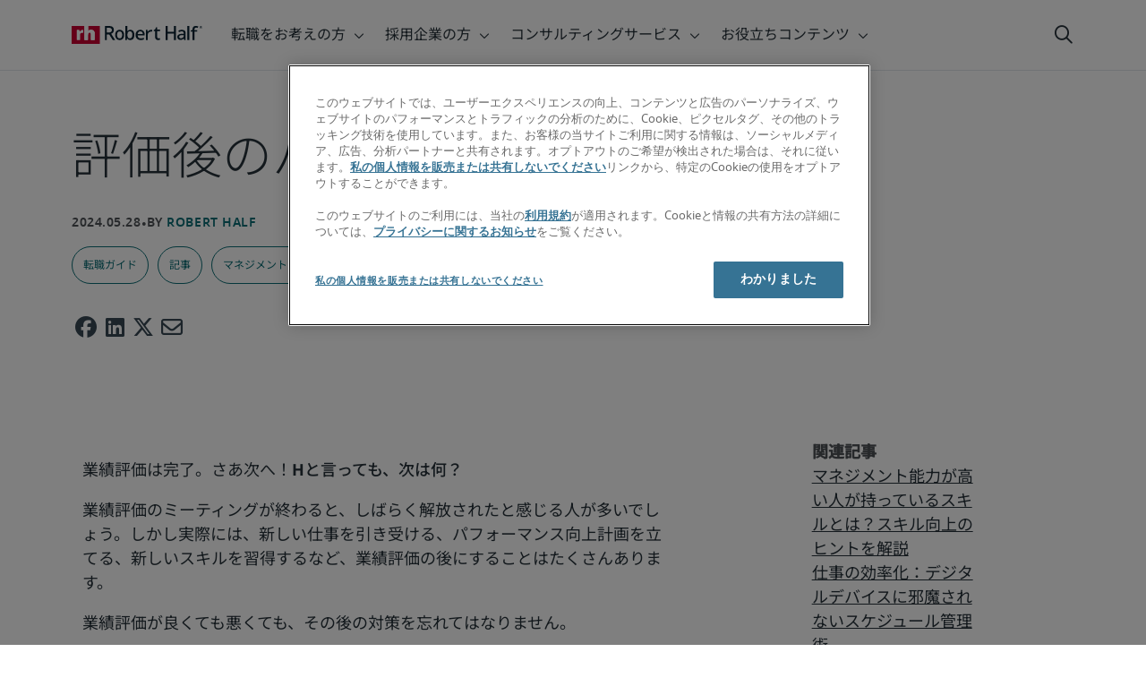

--- FILE ---
content_type: text/html;charset=utf-8
request_url: https://www.roberthalf.com/jp/ja/insights/landing-job/how-create-performance-improvement-plan-after-your-review
body_size: 18059
content:
<!DOCTYPE HTML>
<html lang="ja-JP">
    <head>
    <meta charset="UTF-8"/>
    <script defer="defer" type="text/javascript" src="/.rum/@adobe/helix-rum-js@%5E2/dist/rum-standalone.js"></script>
<link rel="icon" type="image/x-icon" href="/content/dam/roberthalf/favicon.png"/>
    <!-- Preconnect links -->
	<link rel="preconnect" href="https://www.google.com"/>
	<link rel="preconnect" href="https://cdn.cookielaw.org"/>
	<link rel="dns-prefetch" href="https://prdmir-online.roberthalf.com"/>
	<link rel="preconnect" href="https://www.googletagmanager.com"/>
    <link rel="preconnect" href="https://js.clrt.ai"/>
	
  		<link rel="preconnect" href="https://resources.roberthalfonline.com"/>
  	
    <meta name="keywords" content="記事,​マネジメント​​・​​リーダーシップ,転職ガイド"/>
    <meta name="template" content="rh-blog-template"/>
    <meta name="viewport" content="width=device-width, initial-scale=1"/>
    
    
        <meta name="robots" content="index, follow"/>
        
    
    
    

  
      <link rel="canonical" href="https://www.roberthalf.com/jp/ja/insights/landing-job/how-create-performance-improvement-plan-after-your-review"/>
  
  


    



<!-- Language And Country
ja-jp
Country
jp-->

<!-- OptanonConsentNoticeStart -->

  <link rel="dns-prefetch" href="https://cdn.cookielaw.org"/>
  <script id="onetrust-cdn" src="https://cdn.cookielaw.org/scripttemplates/otSDKStub.js" data-language="ja-jp" type="text/javascript" charset="UTF-8" data-domain-script="018dead3-0d33-7cd1-a08a-814050c6e108" async fetchpriority="high"></script>
  <script type="text/javascript">
    function OptanonWrapper() {
      checkConsentValues();
    }
  </script>

<!-- OptanonConsentNoticeEnd -->

<!-- Check Cookie Value Start-->
<script type="text/javascript">
  var isPerformanceCookiesChecked = false;

  function checkConsentValues() {
    var consentRatio = getOptanonConsentRatio();
    var rhclBaseEl = document.querySelector("rhcl-base");
    var isPerformanceCookieEnabled = 'false' === "true";
    var consentAccepted = consentRatio != null && consentRatio.includes("2:1");

    if (consentAccepted) {
      isPerformanceCookiesChecked = true;
      var oneTrustEvent = new CustomEvent("rh-onetrust-accepted", { "detail": "vanilla js version of one trust event" });
      var oneTrustJSEvent = new CustomEvent("rh-onetrust-accepted-js", { "detail": "vanilla js version of one trust event" });
      document.dispatchEvent(oneTrustJSEvent);
      document.dispatchEvent(oneTrustEvent);
      if (isPerformanceCookieEnabled) {
        if (rhclBaseEl.hasAttribute("performance-cookie-disabled")) {
          rhclBaseEl.removeAttribute("performance-cookie-disabled");
        }
      }
    } else if (isPerformanceCookieEnabled) {
      rhclBaseEl.setAttribute("performance-cookie-disabled", true);
    }
  }

  window.setTimeout(checkConsentValues, 2000);

  function getCookie(cname) {
    var name = cname + '=';
    var decodedCookie = decodeURIComponent(document.cookie);
    var ca = decodedCookie.split(';');
    for (var i = 0; i < ca.length; i++) {
      var c = ca[i];
      while (c.charAt(0) == ' ') {
        c = c.substring(1);
      }
      if (c.indexOf(name) == 0) {
        return c.substring(name.length, c.length);
      }
    }
    return false;
  }

  function getOptanonConsentRatio() {
    const queryParams = new URLSearchParams(getCookie("OptanonConsent"));
    return queryParams.get('groups');
  }
</script>
<!-- Check Cookie Value End-->

<!-- TealiumStart -->

  <script type="text/javascript">
    var utag_data = {"pageType":"Blog Page","pageSection":"section","pageName":"日本語","countryCode":"jp","currencyCode":"USD"};
    // This script is provided, don't change without consulting the analytics team
    (function (a, b, c, d) {
      a = 'https://tags.roberthalf.com/japan2/prod/utag.js';
      b = document; c = 'script'; d = b.createElement(c); d.src = a; d.type = 'text/java' + c; d.async = true;
      a = b.getElementsByTagName(c)[0]; a.parentNode.insertBefore(d, a);
    })();
  </script>


  <script async defer src="/etc.clientlibs/roberthalf/clientlibs/clientlib-tealium.lc-4045ddcc1948e9043decb7264c4cb7f5-lc.min.js"></script>



<!-- TealiumEnd -->
<!-- InvocaStart -->

<!-- InvocaEnd -->

    


  <script>
    var salaryGuideGatingProperties = '{ enabled: false, redirectLocation: "null", key: "null" }';
    if (salaryGuideGatingProperties.redirectLocation && !salaryGuideGatingProperties.redirectLocation.endsWith(".html")) {
      salaryGuideGatingProperties.redirectLocation += ".html";
    }
    window.salaryGuideGatingProperties = salaryGuideGatingProperties;
    window.passesSalaryGuideGating = function() {
      if (
        salaryGuideGatingProperties.enabled != undefined &&
        salaryGuideGatingProperties.enabled.toString().toLowerCase() === "true" &&
        window.localStorage.getItem("salaryGuideGatingKey") != salaryGuideGatingProperties.key &&
        window.location.pathname != salaryGuideGatingProperties.redirectLocation
      ) {
        return false;
      }
      return true;
    }

  </script>


    <link media="print" rel="stylesheet" href="/etc.clientlibs/roberthalf/clientlibs/clientlib-base.lc-aadab028fda76fa101c57a36121a8a16-lc.min.css" type="text/css">


<script>
 let css = document.querySelector('link[media="print"]');
 if(css) {
  css.media = "all";
 }
</script>
<script>
  // window function to fetch UPO
  function getUPO() {
    try {
      const upoString = localStorage.getItem("unifiedProfileObject");
      if (!upoString) return {};

      const parsed = JSON.parse(decodeURIComponent(atob(upoString)));
      if (!parsed || typeof parsed !== 'object') return {};

      // Check if the country in UPO matches the current page's country
      const country = window?.pageObj?.__extrasettings__?.country;
      if (country && parsed.country && parsed.country.toLowerCase() !== country.toLowerCase()) {
        // If it doesn't match, clear the UPO
        Object.keys(parsed).forEach(key => parsed[key] = '');
      }

      return parsed;
    } catch (e) {
      console.warn("Error processing UPO:", e);
      return {};
    }
  }

  // window function to update UPO
  async function setUPO(unifiedProfileObject) {
    // when setting the upo, include the country if it is not already present
    try {
      if (!unifiedProfileObject.country) {
        unifiedProfileObject.country = window?.pageObj?.__extrasettings__?.country;
      }
    } catch (e) {
      console.warn("Error setting UPO country:", e);
    }
    const encodedString = btoa(encodeURIComponent(JSON.stringify(unifiedProfileObject)));
    localStorage.setItem("unifiedProfileObject", encodedString);
    await window.yieldToMain?.();
  }
</script>


  <script>
    window.addEventListener("rhcl-initialized", () => {
      window.setTimeout(handleClLoaded, 250);
    });

    // Backup in case events do not sync up
    window.setTimeout(handleClLoaded, 5000);

    function handleClLoaded() {
      document.querySelector('style[data-source="rh-slot-style"]')?.remove();
    }
  </script>
  




<link rel="preload stylesheet" as="style" href="https://resources.roberthalfonline.com/rhcl/v40.0.1/assets/libraries/fontawesome6/css/all.css"/>
<link rel="preload stylesheet" as="style" href="https://resources.roberthalfonline.com/rhcl/v40.0.1/css/rhcl.css"/>
<link rel="preload" href="https://resources.roberthalfonline.com/rhcl/v40.0.1/assets/Fonts/NotoSans/notosans-display-light-webfont.woff2" as="font" crossorigin/>
<link rel="preload" href="https://resources.roberthalfonline.com/rhcl/v40.0.1/assets/Fonts/NotoSans/notosans-display-webfont.woff2" as="font" crossorigin/>
<link rel="preload" href="https://resources.roberthalfonline.com/rhcl/v40.0.1/assets/Fonts/NotoSans/notosans-regular-webfont.woff2" as="font" crossorigin/>
<link rel="preload" href="https://resources.roberthalfonline.com/rhcl/v40.0.1/assets/Fonts/fontawesome6/fa-regular-400.woff2" as="font" crossorigin/>
<script type="module" src="https://resources.roberthalfonline.com/rhcl/v40.0.1/lib/rhcl.esm.js" async></script>
  <style data-source="rh-slot-style">
    [slot], rhcl-typography, rhcl-heading, rhcl-typeahead, .rhcl-typography,
     .rhcl-focused-search-block, .rhcl-block-paginated-feature, rhcl-modal,
      rhcl-block-stacking-cards, rhcl-block-focused-search, rhcl-search-bar,
      rhcl-button-group-wrapper, rhcl-block-paired-content, .cmp-rhcl-focused-block-wrapper
       .cmp-rhcl-stacking-cards-block-wrapper, .cmp-container { visibility: hidden; }

    [slot]{font-family: "Noto Sans Regular";}
    h1[slot],h2[slot],h3[slot],h4[slot],h5[slot],h6[slot],p[slot]{ font-family: "Noto Sans Display";}
  </style>
  
<script type="text/javascript">
    window.pageObj = {};
    izCountries = 'gb,de,fr,ch,cn,jp,cl,at,ae,be,nl,nz,hk,br,sg,au,lu'.split(",");
    naCountries = 'us,ca'.split(",");
    luxCountries = 'us,ca,de,be,gb,br,fr'.split(",");
    fomodCountries = 'nl'.split(",");
    euCountries = 'gb,de,fr,ch,at,ae,be,nl'.split(",");
    aemSettings = {
      "rh_account_creation": {
        accountCreateResendEmailEndpoint: 'https:\/\/prd\u002Ddr.gen.api.roberthalfonline.com\/salesforce\u002Dapi\/resend\u002Demail',
        accountRoutingMap: {
          "email": '',
          "resume": '',
          "candidate-email": '',
          "msjo": '',
          "login": '',
          "pendingAccount": '',
          // "expiredVerification": '',
          "candidateExpired": '',
          "clientExpired": '',
          "hasWebAccountClientOnly": '',
          "hasWebAccount": '',
        }
      },
        "rh_candidate_apply": {
            aiConsentEndpoint: 'https:\/\/prd\u002Ddr.rf.api.roberthalfonline.com\/candidate\u002Dapply\/update\u002Dai\u002Dconsent',
            accountCreateEndpoint:'https:\/\/prd\u002Ddr.rf.api.roberthalfonline.com\/candidate\u002Dapply\/create\u002Daccount',
            directAccountCreateEndpoint: 'https:\/\/prd\u002Ddr.rf.api.roberthalfonline.com\/candidate\u002Dapply\/create\u002Daccount',
            applyEndpoint:'https:\/\/prd\u002Ddr.rf.api.roberthalfonline.com\/candidate\u002Dapply\/job\u002Dapply',
            resendEmailEndpoint: 'https:\/\/prd\u002Ddr.gen.api.roberthalfonline.com\/salesforce\u002Dapi\/resend\u002Demail',
            submitResumeEndpoint:'https:\/\/prd\u002Ddr.rf.api.roberthalfonline.com\/candidate\u002Dapply\/submit\u002Dresume',
            resumeParseEndpoint:'https:\/\/prd\u002Ddr.rf.api.roberthalfonline.com\/parse\u002Dresume\/parse',
            xingUploadResumeEndpoint:'https:\/\/prd\u002Ddr.rf.api.roberthalfonline.com\/candidate\u002Dapply\/xing\u002Dresume',
            linkedInUploadResumeEndpoint:'https:\/\/prd\u002Ddr.rf.api.roberthalfonline.com\/candidate\u002Dapply\/job\u002Dapply\/linkedin\u002Dresume',
            geolocationEndpoint:'https:\/\/gen.api.roberthalfonline.com\/geocode\/getGeoByRegion?country_code=',
            googleGeoCodeEndpoint:'https:\/\/gen.api.roberthalfonline.com\/googlegeo\/getGeocode?address=',
            timezoneEndpoint:'https:\/\/prd\u002Ddr.gen.api.roberthalfonline.com\/timezone\/getTimezone',
            fetchSkills:'https:\/\/prd\u002Ddr.rf.api.roberthalfonline.com\/candidate\u002Dapply\/fetch\u002Dskills',
            patchSkills:'https:\/\/prd\u002Ddr.rf.api.roberthalfonline.com\/candidate\u002Dapply\/patch\u002Dskills',
            bearerAuthProfile: 'https:\/\/direct.roberthalf.com\/mobileapi\/services\/apexrest\/me\/profile?version=v5.0.0',
            jwtUnauthProfile:'https:\/\/direct.roberthalf.com\/mobileapi\/services\/apexrest\/me\/unauthprofile?version=v4.3.0',
            fetchResume:'https:\/\/prd\u002Ddr.rf.api.roberthalfonline.com\/candidate\u002Dapply\/job\u002Dapply\/fetch\u002Dresume',
            jobTypeValuesEndpoint:'https:\/\/gen.api.roberthalfonline.com\/iz\u002Dbranch\u002Dservice\/findJobTypeList',
            specializationValuesEndpoint:'https:\/\/gen.api.roberthalfonline.com\/iz\u002Dbranch\u002Dservice\/findSpecializationList',
            nearestOfficeValuesEndpoint:'https:\/\/gen.api.roberthalfonline.com\/iz\u002Dbranch\u002Dservice\/findOfficeList',
            xingPluginScript:'https:\/\/www.xing\u002Dshare.com\/plugins\/login_plugin.js',
            xingId:'82ac2657946cd0af3fa4',
            signInAppId:'0sp3w000001UJH5',
            signInDomain:'https:\/\/online.roberthalf.com',
            otpSendEndpoint:'https:\/\/direct.roberthalf.com\/mobileapi\/services\/apexrest\/me\/verify\/send',
            otpVerifyEndpoint:'https:\/\/direct.roberthalf.com\/mobileapi\/services\/apexrest\/me\/verify\/verifyCode',
        },
        "rh_client_payment" :{
            profileId:'EB9BBCE6\u002D70F7\u002D41BB\u002DB03B\u002DA8C27BB01D8E',
            accessKey: '75aac303597d3275b0b500ad25b06b6f',
            maintenanceMode: 'false',
            cybersourceEndpoint:'https:\/\/secureacceptance.cybersource.com\/embedded\/pay',
            invoiceEndpoint:'https:\/\/prd\u002Ddr.gen.api.roberthalfonline.com\/cpp',
        },
        "rh_job_search": {
            getAndSetSavedJobsEndpoint:'https:\/\/prd\u002Ddr.gen.api.roberthalfonline.com\/get\u002Dand\u002Dset\u002Djob\/query',
            jobAlertsEndpoint:'https:\/\/prd\u002Ddr.ma.api.roberthalfonline.com\/job\u002Dalerts\/subscribe',
            jobInterestEndpoint:'https:\/\/prd\u002Ddr.jps.api.roberthalfonline.com\/presented\u002Djob\/jobinterest',
            jobSearchEndpoint:'https:\/\/prd\u002Ddr.jps.api.roberthalfonline.com\/search',
            quickApplyEndpoint:'https:\/\/prd\u002Ddr.rf.api.roberthalfonline.com\/candidate\u002Dapply\/quick\u002Dapply',
            signInLink:'https:\/\/www.roberthalf.com\/login.rhlogin',
            jobSearchLocationTypeaheadEndpoint:'https:\/\/gen.api.roberthalfonline.com\/auto\u002Dcomplete\u002Daem\/search',
            feedbackDestinationEditAvailability:'avail',
            feedbackDestinationEditLocation:'loc',
            feedbackDestinationEditPayPreference:'pref',
            feedbackDestinationEditSkills:'skills',
            jobInterestFeedback:'https:\/\/prd\u002Ddr.rf.api.roberthalfonline.com\/candidate\u002Dapply\/feedback'
        },
        "rh_multistep_job_order" :{
            leadsProcessingEndpoint:'https:\/\/prd\u002Ddr.lp.api.roberthalfonline.com\/proxy\u002Dlead\u002Dprocessing\/send',
            jobFunctionTypeahead:'https:\/\/gen.api.roberthalfonline.com\/auto\u002Dcomplete\u002Daem\/job\u002Dfunction',
            skillSearch: 'https:\/\/prd\u002Ddr.gen.api.roberthalfonline.com\/sf\u002Dskills\/skillSearch',
            skillsRecommendation: 'https:\/\/prd\u002Ddr.gen.api.roberthalfonline.com\/sf\u002Dskills\/skillRecommendation',
            nearestOfficeValuesEndpoint: '',
            sfccRedirectUrl: 'https:\/\/online.roberthalf.com'
        },
        "rh_candidate_discovery": {
          candidateJobTitleTypeaheadEndpoint: 'https:\/\/gen.api.roberthalfonline.com\/auto\u002Dcomplete\u002Daem\/job\u002Dfunction',
          candidateLocationTypeaheadEndpoint: 'https:\/\/gen.api.roberthalfonline.com\/auto\u002Dcomplete\u002Daem\/search'
        },
        "rh_common": {
          accountCheckEndpoint:'https:\/\/prd\u002Ddr.gen.api.roberthalfonline.com\/check\u002Dstatus\/check?candidate_email=',
          geolocationEndpoint: 'https:\/\/qs01.int\u002Dqs\u002Dgen.api.roberthalfonline.com\/googlegeo\/getReverseGeocode',
          personDetailsEndpoint: '\/bin\/personDetails',
          isGeolocationTrackingEnabled: '',
          recaptchaEndpoint: 'https:\/\/prd\u002Ddr.gen.api.roberthalfonline.com\/recaptcha\/verify\u002Dtoken',
          page_section: 'Blog',
          page_user_type: 'Client and Candidate',
          page_type: 'Blog Page',
          isLuxCountry: 'false',
          isBearerTokenEnabled: 'true',
          page_line_of_business: '\u002D Select a LOB \u002D'
        },
        "rh_target": {
          country: 'jp',
          language: 'ja',
          adminPath: '/jp/ja/insights/landing-job/how-create-performance-improvement-plan-after-your-review',
          canonicalPath: '/jp/ja/insights/landing-job/how-create-performance-improvement-plan-after-your-review',
          title: '評価後のパフォーマンス向上方法',
          description: "今年度の業績評価が終わりました。さて、どうしましょう？ 今こそパフォーマンス向上計画を立てるときです。",
          robots: 'index,follow',
          excludeFromSiteSearch: '',
          excludeFromSitemap: '',
          excludeFromSiteimprove: '',
          pageSection: 'Blog',
          pageType: 'Blog Page',
          userFocus: 'Client and Candidate',
          industryName :'',
          authorName :'By Robert Half',
          featuredImagePath: '/content/dam/roberthalf/Robert_Half_Talent_Solutions_Logo.png',
          thumbnailImagePath :'',
          publishedDate :'2016-11-27T15:00:00+00:00',
          categories :'転職ガイド',
          pageTags :'記事,​マネジメント​​・​​リーダーシップ,転職ガイド',
          pageLineOfBusiness: '- Select a LOB -'
        }
    };

    // set personal domains array from file
    try {
      aemSettings.rh_common.personalDomains = JSON.parse('[\x22gmail.com\x22,\x22yahoo.com\x22,\x22hotmail.com\x22,\x22outlook.com\x22,\x22icloud.com\x22,\x22ymail.com\x22,\x22sbcglobal.net\x22,\x22bellsouth.net\x22,\x22jourrapide.com\x22,\x22comcast.net\x22,\x22cox.net\x22,\x22live.com\x22,\x22att.net\x22,\x22telesyncglobal.com\x22,\x22yelesync.co.us\x22,\x22globalcom.com\x22,\x22msn.com\x22,\x22aol.com\x22,\x22yahoo.co.jp\x22,\x22yahoo.com.br\x22,\x22hotmail.co.uk\x22,\x22yahoo.ae\x22,\x22yahoo.at\x22,\x22yahoo.be\x22,\x22yahoo.ca\x22,\x22yahoo.ch\x22,\x22yahoo.cn\x22,\x22yahoo.co\x22,\x22yahoo.co.id\x22,\x22yahoo.co.il\x22,\x22yahoo.co.in\x22,\x22yahoo.co.kr\x22,\x22yahoo.co.nz\x22,\x22yahoo.co.th\x22,\x22yahoo.co.uk\x22,\x22yahoo.co.za\x22,\x22yahoo.com.ar\x22,\x22yahoo.com.au\x22,\x22yahoo.com.cn\x22,\x22yahoo.com.co\x22,\x22yahoo.com.hk\x22,\x22yahoo.com.is\x22,\x22yahoo.com.mx\x22,\x22yahoo.com.my\x22,\x22yahoo.com.ph\x22,\x22yahoo.com.ru\x22,\x22yahoo.com.sg\x22,\x22yahoo.com.tr\x22,\x22yahoo.com.tw\x22,\x22yahoo.com.vn\x22,\x22yahoo.cz\x22,\x22yahoo.de\x22,\x22yahoo.dk\x22,\x22yahoo.es\x22,\x22yahoo.fi\x22,\x22yahoo.fr\x22,\x22yahoo.gr\x22,\x22yahoo.hu\x22,\x22yahoo.ie\x22,\x22yahoo.in\x22,\x22yahoo.it\x22,\x22yahoo.jp\x22,\x22yahoo.net\x22,\x22yahoo.nl\x22,\x22yahoo.no\x22,\x22yahoo.pl\x22,\x22yahoo.pt\x22,\x22yahoo.ro\x22,\x22yahoo.ru\x22,\x22yahoo.se\x22,\x22hotmail.be\x22,\x22hotmail.ca\x22,\x22hotmail.ch\x22,\x22hotmail.co\x22,\x22hotmail.co.il\x22,\x22hotmail.co.jp\x22,\x22hotmail.co.nz\x22,\x22hotmail.co.za\x22,\x22hotmail.com.ar\x22,\x22hotmail.com.au\x22,\x22hotmail.com.br\x22,\x22hotmail.com.mx\x22,\x22hotmail.com.tr\x22,\x22hotmail.de\x22,\x22hotmail.es\x22,\x22hotmail.fi\x22,\x22hotmail.fr\x22,\x22hotmail.it\x22,\x22hotmail.kg\x22,\x22hotmail.kz\x22,\x22hotmail.my\x22,\x22hotmail.nl\x22,\x22hotmail.ro\x22,\x22hotmail.roor\x22,\x22hotmail.ru\x22,\x22gmail.co.za\x22,\x22gmail.com.au\x22,\x22gmail.com.br\x22,\x22gmail.ru\x22]');
    } catch(err) {
      console.error("Error parsing personalDomains: ", err);
      aemSettings.rh_common.personalDomains = [];
    }

    try {
      window.aemSettings.rh_regex = JSON.parse("{\x22emailGlobal\x22:\x22(?!.*\\\\.\\\\.)[\\\\\u002D\\\\w.]+@[\\\\w\\\\\u002D.]+\\\\.[A\u002DZa\u002Dz]{2,6}(?:,[\\\\\u002D\\\\w.]+@[\\\\w\\\\\u002D.]+\\\\.[A\u002DZa\u002Dz]{2,4}){0,4}\x22,\x22nameGlobal\x22:\x22^[^\\\\\\\\!\\\\@\\\\$\\\\%\\\\#\\\\\x26\\\\*\\\\:\\\\;\\\\+\\\\=\\\\d]+$\x22,\x22fourDigitZipCode\x22:\x22^\\\\d{4}$\x22,\x22fiveDigitZipCode\x22:\x22^\\\\d{5}$\x22,\x22bePhoneNumber\x22:\x22^(?!(\\\\+32))([\\\\s\\\\.\\\\\u002D\\\\(\\\\)]?\\\\d[\\\\s\\\\.\\\\\u002D\\\\(\\\\)]?){9,10}$\x22,\x22caZipCode\x22:\x22^([ABCEGHJKLMNPRSTVXYabceghjklmnprstvxy]\\\\d[A\u002DZa\u002Dz]\\\\s?\\\\d[A\u002DZa\u002Dz]\\\\d)$\x22,\x22dePhoneNumber\x22:\x22^(?:\\\\d[\\\\s\\\\\u002D]*){5,12}\\\\d$\x22,\x22gbPhoneNumber\x22:\x22^(?!\\\\+44)([\\\\s\\\\.\\\\\u002D\\\\(\\\\)]?\\\\d[\\\\s\\\\.\\\\\u002D\\\\(\\\\)]?){8,11}$\x22,\x22gbZipCode\x22:\x22^[A\u002DZa\u002Dz]{1,2}[0\u002D9]{1,2}[A\u002DZa\u002Dz]?(\\\\s*[0\u002D9][A\u002DZa\u002Dz]{1,2})?$\x22,\x22NAPhoneNumber\x22:\x22^(?!\\\\+1)([\\\\s\\\\.\\\\\u002D\\\\(\\\\)]?\\\\d[\\\\s\\\\.\\\\\u002D\\\\(\\\\)]?){10}$\x22,\x22auPhoneNumber\x22:\x22^(?!\\\\+61)([\\\\s\\\\.\\\\\u002D\\\\(\\\\)]?\\\\d[\\\\s\\\\.\\\\\u002D\\\\(\\\\)]?){9,10}$\x22,\x22frPhoneNumber\x22:\x22^(?!\\\\+33)([\\\\s\\\\.\\\\\u002D\\\\(\\\\)]?\\\\d[\\\\s\\\\.\\\\\u002D\\\\(\\\\)]?){10}$\x22,\x22brPhoneNumber\x22:\x22^(?!\\\\+55)([\\\\s\\\\.\\\\\u002D\\\\(\\\\)]?\\\\d[\\\\s\\\\.\\\\\u002D\\\\(\\\\)]?){9,12}$\x22,\x22brZipCode\x22:\x22^\\\\d{5}\u002D\\\\d{3}$\x22,\x22nlPhoneNumber\x22:\x22^(?!\\\\+31)([\\\\s\\\\.\\\\\u002D\\\\(\\\\)]?\\\\d[\\\\s\\\\.\\\\\u002D\\\\(\\\\)]?){9,10}$\x22,\x22nlZipCode\x22:\x22^[0\u002D9]{4}\\\\s?([A\u002DZa\u002Dz]{2})?$\x22,\x22hkPhoneNumber\x22:\x22^(?!\\\\+852)([\\\\s\\\\.\\\\\u002D\\\\(\\\\)]?\\\\d[\\\\s\\\\.\\\\\u002D\\\\(\\\\)]?){8}$\x22,\x22sgPhoneNumber\x22:\x22^(?!\\\\+65)([\\\\s\\\\.\\\\\u002D\\\\(\\\\)]?\\\\d[\\\\s\\\\.\\\\\u002D\\\\(\\\\)]?){8}$\x22,\x22sixDigitZipCode\x22:\x22^\\\\d{6}$\x22,\x22chPhoneNumber\x22:\x22^(?!\\\\+41)([\\\\s\\\\.\\\\\u002D\\\\(\\\\)]?\\\\d[\\\\s\\\\.\\\\\u002D\\\\(\\\\)]?){4,13}$\x22,\x22clPhoneNumber\x22:\x22^(?!\\\\+56)([\\\\s\\\\.\\\\\u002D\\\\(\\\\)]?\\\\d[\\\\s\\\\.\\\\\u002D\\\\(\\\\)]?){8,9}$\x22,\x22sevenDigitZipCode\x22:\x22^\\\\d{7}$\x22,\x22cnPhoneNumber\x22:\x22^(?!\\\\+86)([\\\\s\\\\.\\\\\u002D\\\\(\\\\)]?\\\\d[\\\\s\\\\.\\\\\u002D\\\\(\\\\)]?){5,12}$\x22,\x22jpPhoneNumber\x22:\x22^(?!\\\\+81)([\\\\s\\\\.\\\\\u002D\\\\(\\\\)]?\\\\d[\\\\s\\\\.\\\\\u002D\\\\(\\\\)]?){5,13}$\x22,\x22jpZipCode\x22:\x22^\\\\d{3}\u002D?\\\\d{4}$\x22,\x22nzPhoneNumber\x22:\x22^(?!\\\\+64)([\\\\s\\\\.\\\\\u002D\\\\(\\\\)]?\\\\d[\\\\s\\\\.\\\\\u002D\\\\(\\\\)]?){3,10}$\x22}");
    } catch(err) {
      console.error("Error parsing rh_regex: ", err);
    }

    pageObj.__extrasettings__ = {
        language: 'ja',
        country: 'jp'
    };

    try {
      window.rhcl_config_overrides = JSON.parse('{}');
    } catch(err) {
      window.rhcl_config_overrides = {};
      console.error("error parsing config overrides: ", err);
    }
</script>


  <script type="text/javascript">
    aemSettings.rh_common.recaptchaEndpoint = 'https:\/\/prd\u002Ddr.gen.api.roberthalfonline.com\/recaptcha\/verify\u002Dtoken';
  </script>











<title>評価後のパフォーマンス向上方法</title>


























    <meta property="og:locale" content="ja_JP"/>
    <meta property="og:updated_time" content="2024-03-08T00:47:36+0000"/>
    <meta property="og:type" content="article"/>
    
    

    
    
        <meta property="og:site_name" content="Robert Half Japan"/>
        <meta property="og:image" content="https://www.roberthalf.com/content/dam/roberthalf/rh.png"/>
        <meta property="og:image:type" content="image/png"/>
        <meta property="og:image:width" content="500"/>
        <meta property="og:image:height" content="500"/>
        <meta property="og:image:alt" content="rh-logo"/>

        
        
            <meta property="og:url" content="https://www.roberthalf.com/jp/ja/insights/landing-job/how-create-performance-improvement-plan-after-your-review"/>

            
            
                <meta property="og:title" content="評価後のパフォーマンス向上方法"/>
                <meta property="og:description" content="今年度の業績評価が終わりました。さて、どうしましょう？ 今こそパフォーマンス向上計画を立てるときです。"/>
                <meta name="title" content="評価後のパフォーマンス向上方法"/>
                <meta name="description" content="今年度の業績評価が終わりました。さて、どうしましょう？ 今こそパフォーマンス向上計画を立てるときです。"/>
            
        
    




    
    
        <meta property="og:publication_time" content="2024-02-08T23:28:27+0000"/>
    

  




    <script type="application/ld+json">
        {
            "@context": "http://schema.org",
            "@type": "WebPage",
            "name" : "評価後のパフォーマンス向上方法",
            "url": "https://www.roberthalf.com/jp/ja/insights/landing-job/how-create-performance-improvement-plan-after-your-review",
            "isPartOf": {
                "@type": "WebSite",
                "name": "Robert Half",
                "url": "https://www.roberthalf.com/jp/ja",
                "publisher": {
                    "type": "Organization",
                    "name": "Robert Half",
                    "legalName": "Robert Half Inc.",
                    "url": "https://www.roberthalf.com/jp/ja",
                    "@id": "https://www.roberthalf.com/jp/ja"
                }
            },
            "mainEntity": [{"@context":"http://schema.org","@type":"BlogPosting","url":"https://www.roberthalf.com/jp/ja/insights/landing-job/how-create-performance-improvement-plan-after-your-review","image":null,"articleBody":"業績評価は完了。さあ次へ！Hと言っても、次は何？\r\n\r\n業績評価のミーティングが終わると、しばらく解放されたと感じる人が多いでしょう。しかし実際には、新しい仕事を引き受ける、パフォーマンス向上計画を立てる、新しいスキルを習得するなど、業績評価の後にすることはたくさんあります。\r\n\r\n業績評価が良くても悪くても、その後の対策を忘れてはなりません。\r\n\r\n業績評価を明確に理解する\r\n\r\n業績評価で予想外のことを言われ、動揺することもあります。\r\n\r\n業績評価の後の第一歩は、ミーティングで話したことと業績書類に書いてあることをすべて十分に理解しているかどうかの検討です。\r\n\r\n不明な点があれば、上司に尋ねることをお勧めします。上司が、その質問を言い訳や反論と受け取らないよう、評価を完全に理解したいという意図を明確にしてください。以下の質問を活用し、自分のパフォーマンスと期待されるフォローアップを把握しましょう。\r\n\r\n\r\n\t私がそのスキルを発揮すべきだったのに発揮できていなかったという例を挙げていただけますか？\r\n\tその状況で私は何をすべきでしたか？\r\n\t私がこの分野で成功するために達成する必要のある主要業績指標は何ですか？\r\n\tどうすればその目標を達成できますか？\r\n\t十分に期待に応えるために、どのようなサポートを得られますか？\r\n\tパフォーマンス向上計画の作成を手伝っていただけますか？\r\n\r\n\r\n盲点を理解する\r\n\r\n業績評価で落ち込んだ後は、行動に取りかかりにくいものです。.\r\n\r\n必要なら職場外の誰かに話を聞いてもらい、改めて状況を分析しましょう。\r\n\r\n特に重要なのは、自身の盲点です。そのような足りないスキルは評価で指摘されたかもしれませんが、もう少し質問しなければ理解できないかもしれません。盲点を理解したら、次のような選択肢を検討します。\r\n\r\n\r\n\t足りないスキル（改善の必要があるソフトスキルなど）を補うトレーニングを受ける\r\n\t友人や同僚に次に何をすべきかアドバイスを求める\r\n\t経験豊富な信頼できる人（メンターなど）に、パフォーマンス向上のサポートを依頼する\r\n\t上司と再びミーティングの予定を立て、詳しい説明を聞くとともに、パフォーマンス向上計画の作成を手伝ってもらう。当初の評価から1、2カ月の間に行い、正しい方向を確認することが重要\r\n\r\n\r\nパフォーマンス向上計画を作成する5つの手順\r\n\r\nどんな仕事でも、明確な計画がなければ、あてもなくさまよってしまいます。それではいけません。答えは自分自身にあります。\r\n\r\n上司を感心させ、キャリアをスピードアップするために、業績評価で明確にした目標に向かって5段階のパフォーマンス向上計画を立てましょう。\r\n\r\n\r\n\t個人およびチームの長期目標に沿った明確な短期目標（業績評価から抽出）を定める。例：コミュニケーションスキルの向上\r\n\t目標に到達するための作戦を立てる。たとえばコミュニケーションスキルを高めるために、トレーニングを要望する\r\n\t期限や予定日を入れたカレンダーを作成する。重要なのは、作戦の実行スケジュールに自分で責任を持つこと\r\n\tたとえ自分だけでも反省のプロセスを設け、目標に向かって正しい軌道に載っていることを確認する。たとえば、業績指標や顧客のフィードバックの向上があれば記録する\r\n\t上司にメンターになってもらう、またはトレーニングの費用を負担してもらうなど、この計画作成のサポートを依頼する\r\n\r\n\r\n業績評価はこれまでの進歩を示すものですが、パフォーマンス向上計画では、そのフィードバックを翌年に向けた前進に活用しましょう。\r\n\r\nその他のキャリアアドバイス\r\n","keywords":"[Article, Management and Leadership, Landing a job]","articleSection":"転職ガイド","dateCreated":"2024-02-08","headline":"評価後のパフォーマンス向上方法","author":"By Robert Half","datePublished":"2016-11-27T15:00:00+00:00","publisher":{"@type":"Organization","name":"Robert Half","logo":{"@type":"ImageObject","url":"https://www.roberthalf.com/content/dam/roberthalf/Robert_Half_Talent_Solutions_Logo.png"},"id":"https://www.roberthalf.com/jp/ja"},"dateModified":"2024-03-08"}],
            "mainEntityOfPage": "https://www.roberthalf.com/jp/ja/insights/landing-job/how-create-performance-improvement-plan-after-your-review"
        }
    </script>
    
        <script type="text/javascript">
            window.addEventListener("load",function(){try{var b=document.querySelector("#articleSchema"),a=document.querySelector("#jobpostingSchema"),c=document.querySelector("#occupationSchema");b&&updateArticleSchema(b);a&&updateJobpostingSchema(a);c&&updateOccupationSchema(c)}catch(d){console.log(d)}});
var updateArticleSchema=function(b){var a=removeTags(b.text);a=JSON.parse(a);null!=a.articleBody&&""!==a.articleBody||replaceNullAndEmptyAttribute(a,"articleBody");null!=a.headline&&""!==a.headline||replaceNullAndEmptyAttribute(a,"headline");b.html(JSON.stringify(a))},updateJobpostingSchema=function(b){var a=removeTags(b.text);a=JSON.parse(a);null!=a.description&&""!=a.description||replaceNullAndEmptyAttribute(a,"description");null!=a.title&&""!=a.title||replaceNullAndEmptyAttribute(a,"title");b.html(JSON.stringify(a))},
updateOccupationSchema=function(b){var a=removeTags(b.text);a=JSON.parse(a);null!=a.description&&""!=a.description||replaceNullAndEmptyAttribute(a,"description");null!=a.name&&""!=a.name||replaceNullAndEmptyAttribute(a,"name");b.html(JSON.stringify(a))},removeTags=function(b){if(null===b||""===b)return!1;b=b.toString();b=b.replace(/(<([^>]+)>)/gi,"");return b.replace(/\r?\n|\r/g,"")},replaceNullAndEmptyAttribute=function(b,a){var c=document.querySelector("[heading-tag\x3d'h1']");c?(c=b.attr("headline"),
b[a]=c&&c.text?c.text:""):(c=document.querySelector("h1"),b[a]=c&&c.text?c.text:"")};
        </script>
    
    
    




<script async defer src="/etc.clientlibs/roberthalf/clientlibs/clientlib-clientId.lc-816e4fe05c72b7567d3214430c031c84-lc.min.js"></script>





<script type="text/javascript">
  function ready(a){if("function"!==typeof a)throw Error("Argument passed to ready should be a function");"loading"!=document.readyState?a():document.addEventListener?document.addEventListener("DOMContentLoaded",a,{once:!0}):document.attachEvent("onreadystatechange",function(){"loading"!=document.readyState&&a()})};
</script>

<script async defer src="/etc.clientlibs/roberthalf/clientlibs/clientlib-base.lc-9dc1360bb71e05d7d69958512fa97f25-lc.min.js"></script>







    
    

    
    
    

    

    
    <script src="/etc.clientlibs/roberthalf/clientlibs/clientlib-dependencies.lc-d41d8cd98f00b204e9800998ecf8427e-lc.min.js"></script>


    
    <link rel="stylesheet" href="/etc.clientlibs/roberthalf/clientlibs/clientlib-dependencies.lc-d41d8cd98f00b204e9800998ecf8427e-lc.min.css" type="text/css">


    
    
    <script async src="/etc.clientlibs/core/wcm/components/commons/datalayer/v2/clientlibs/core.wcm.components.commons.datalayer.v2.lc-1e0136bad0acfb78be509234578e44f9-lc.min.js"></script>


    
    <script async src="/etc.clientlibs/core/wcm/components/commons/datalayer/acdl/core.wcm.components.commons.datalayer.acdl.lc-bf921af342fd2c40139671dbf0920a1f-lc.min.js"></script>



    
    
    <script async src="https://js.clrt.ai/13995.js" type="text/javascript"></script>
</head>
    <body class="page basicpage" id="page-f6e178ec1d" data-cmp-link-accessibility-enabled data-cmp-link-accessibility-text="新しいタブで開く" data-cmp-data-layer-enabled data-cmp-data-layer-name="adobeDataLayer">
        <script>
          var dataLayerName = 'adobeDataLayer' || 'adobeDataLayer';
          window[dataLayerName] = window[dataLayerName] || [];
          window[dataLayerName].push({
              page: JSON.parse("{\x22page\u002Df6e178ec1d\x22:{\x22@type\x22:\x22roberthalf\/components\/structure\/page\/page\x22,\x22repo:modifyDate\x22:\x222024\u002D03\u002D08T00:47:36Z\x22,\x22dc:title\x22:\x22評価後のパフォーマンス向上方法\x22,\x22dc:description\x22:\x22今年度の業績評価が終わりました。さて、どうしましょう？ 今こそパフォーマンス向上計画を立てるときです。\x22,\x22xdm:template\x22:\x22\/conf\/roberthalf\/settings\/wcm\/templates\/rh\u002Dblog\u002Dtemplate\x22,\x22xdm:language\x22:\x22ja\u002DJP\x22,\x22xdm:tags\x22:[\x22記事\x22,\x22​マネジメント​​・​​リーダーシップ\x22,\x22転職ガイド\x22],\x22repo:path\x22:\x22\/content\/roberthalf\/jp\/ja\/insights\/landing\u002Djob\/how\u002Dcreate\u002Dperformance\u002Dimprovement\u002Dplan\u002Dafter\u002Dyour\u002Dreview.html\x22}}"),
              event:'cmp:show',
              eventInfo: {
                  path: 'page.page\u002Df6e178ec1d'
              }
          });
        </script>
        
        
            




            

     <rhcl-base path="https://resources.roberthalfonline.com/rhcl/v40.0.1" locale="ja-JP"></rhcl-base>

<div class="root container-fluid cmp-container">

    
    <div id="container-39703b39c5" class="cmp-container">
        


<div class="aem-Grid aem-Grid--12 aem-Grid--default--12 ">
    
    <div class="experiencefragment aem-GridColumn aem-GridColumn--default--12">
<div id="experiencefragment-bed98cab64" class="cmp-experiencefragment cmp-experiencefragment--header">


    
    
    
    <div id="container-421cba3f96" class="cmp-container">
        
        <div class="root container-fluid cmp-container">

    
    
  <div class="cq-placeholder" data-emptytext="Navigation: Header">
  </div>
  
  <div id="header-5896f1022b" class="cmp-container">
    
    
         <div id="skipToMainContent"></div>
         
          <script>
            // needs to run once on any page with a nav header
            function identifyFirstComponent() {
              try {
                const excludedTags = ["RHCL-BLOCK-NAVIGATION", "RHCL-BLOCK-COOKIE-BAR"];
                const rhclContentBlocks = Array.from(document.querySelectorAll("body *"))
                  .filter(
                    (elem) =>
                      elem.tagName.startsWith("RHCL-BLOCK") ||
                      elem.classList.contains("rh-homepage-hero") ||
                      elem.classList.contains("rh-first-component")
                  )
                  .filter((elem) => !excludedTags.includes(elem.tagName));
                const maxTries = 10;
                let tries = 1;
                const nav = document.querySelector("rhcl-block-navigation");
                if (nav && nav.getAttribute("background") == "transparent") {
                  // find first component
                  if (rhclContentBlocks.length > 0) {
                    rhclContentBlocks[0].setAttribute(
                      "data-first-component-padded",
                      "true"
                    );
                  } else {
                    tries++;
                    if (tries <= maxTries) {
                      setTimeout(identifyFirstComponent, 500);
                    }
                  }
                } else {
                  const hero = document.querySelector(".rh-homepage-hero");
                  if (hero) {
                    hero.removeAttribute("data-first-component-padded");
                  }
                }
              } catch (error) {
                console.log(error);
              }
            }
            window.ready(() => {
              identifyFirstComponent();
            });

          </script>
        
        
          <rhcl-block-navigation branding-destination="/jp/ja" branding-external="false" branding-title="Robert Half" background="white" theme="light">
        
          
        
          





	<rhcl-navigation-item slot="navigation-item" destination="/jp/ja/find-jobs" label="転職をお考えの方" cta-heading-label="理想のキャリアの実現をサポート" cta-label="詳しく見る" cta-destination="/jp/ja/find-jobs" cta-external="false" cta-variant="primary">

		
			

      
      
  
  
  
  
  
  
  
  
  
  
  
  

  
  
  
  
  
  
  
  
  
  
  
  
  
  
  
  

  <!-- using dynamic media template -->

  
    <img slot="accent-image" loading="lazy" fetchpriority="low" sizes="(min-width: 1024px) 307px,(min-width: 768px) 230px,(min-width: 0px) 288px" srcset="https://s7d9.scene7.com/is/image/roberthalfintl/sq1-1126770209?$Squircle1-Large-1x$&amp;fmt=webp-alpha 307w,https://s7d9.scene7.com/is/image/roberthalfintl/sq1-1126770209?$Squircle1-Medium-1x$&amp;fmt=webp-alpha 230w,https://s7d9.scene7.com/is/image/roberthalfintl/sq1-1126770209?$Squircle1-Small-1x$&amp;fmt=webp-alpha 288w" src="https://s7d9.scene7.com/is/image/roberthalfintl/sq1-1126770209?$Squircle1-Large-1x$&fmt=webp-alpha" alt aria-hidden="true"/>
  

  

  


		

		<rhcl-list-base slot="secondary-nav-content">
				
					<rhcl-menu-link slot="item">
						<a slot="item" href="/jp/ja/jobs">求人を検索</a>
											
					</rhcl-menu-link>
                    
				
					<rhcl-menu-link slot="item">
						<a slot="item" href="/jp/ja/find-jobs/upload-resume">レジュメを提出する</a>
											
					</rhcl-menu-link>
                    
				
					<rhcl-menu-link slot="item">
						<a slot="item" href="/jp/ja/find-jobs/partner">転職サポートの流れ</a>
											
					</rhcl-menu-link>
                    
				
		</rhcl-list-base>



		


		

	</rhcl-navigation-item>






	<rhcl-navigation-item slot="navigation-item" destination="/jp/ja/hire-talent" label="採用企業の方" cta-heading-label="あらゆるレベルの優秀なバイリンガル人材の採用をサポート" cta-label="詳しく見る" cta-destination="/jp/ja/hire-talent" cta-external="false" cta-variant="primary">

		
			

      
      
  
  
  
  
  
  
  
  
  
  
  
  

  
  
  
  
  
  
  
  
  
  
  
  
  
  
  
  

  <!-- using dynamic media template -->

  
    <img slot="accent-image" loading="lazy" fetchpriority="low" sizes="(min-width: 1024px) 307px,(min-width: 768px) 230px,(min-width: 0px) 288px" srcset="https://s7d9.scene7.com/is/image/roberthalfintl/sq1-nav-hiretalent?$Squircle1-Large-1x$&amp;fmt=webp-alpha 307w,https://s7d9.scene7.com/is/image/roberthalfintl/sq1-nav-hiretalent?$Squircle1-Medium-1x$&amp;fmt=webp-alpha 230w,https://s7d9.scene7.com/is/image/roberthalfintl/sq1-nav-hiretalent?$Squircle1-Small-1x$&amp;fmt=webp-alpha 288w" src="https://s7d9.scene7.com/is/image/roberthalfintl/sq1-nav-hiretalent?$Squircle1-Large-1x$&fmt=webp-alpha" alt aria-hidden="true"/>
  

  

  


		

		<rhcl-list-base slot="secondary-nav-content" headline="人材紹介">
				
					<rhcl-menu-link slot="item">
						<a slot="item" href="/jp/ja/hire-talent/flexible-staffing">契約・派遣社員、業務委託</a>
											
					</rhcl-menu-link>
                    
				
					<rhcl-menu-link slot="item">
						<a slot="item" href="/jp/ja/hire-talent/full-time-staffing">正社員</a>
											
					</rhcl-menu-link>
                    
				
					<rhcl-menu-link slot="item">
						<a slot="item" href="/jp/ja/hire-talent/project-interim-professionals">プロフェッショナル 派遣・業務委託</a>
											
					</rhcl-menu-link>
                    
				
					<rhcl-menu-link slot="item">
						<a slot="item" href="/jp/ja/hire-talent/partner">採用サポートの流れ</a>
											
					</rhcl-menu-link>
                    
				
		</rhcl-list-base>



		<rhcl-list-base slot="secondary-nav-content" headline="リテインドサービス">
			
				<rhcl-menu-link slot="item">
					<a slot="item" href="/jp/ja/hire-talent/executive-search">エグゼクティブサーチ</a>
					
				</rhcl-menu-link>
                
			
		</rhcl-list-base>


		<rhcl-list-base slot="gradient-content" headline="専門分野" layout="column">
			
				<rhcl-menu-link slot="item">
					<a slot="item" href="/jp/ja/tech-it">テクノロジー（IT）</a>
					
				</rhcl-menu-link>
                
			
				<rhcl-menu-link slot="item">
					<a slot="item" href="/jp/ja/accounting-finance">経理・会計・財務</a>
					
				</rhcl-menu-link>
                
			
				<rhcl-menu-link slot="item">
					<a slot="item" href="/jp/ja/financial-services">金融サービス</a>
					
				</rhcl-menu-link>
                
			
				<rhcl-menu-link slot="item">
					<a slot="item" href="/jp/ja/business-transformation">業務改革</a>
					
				</rhcl-menu-link>
                
			
				<rhcl-menu-link slot="item">
					<a slot="item" href="/jp/ja/human-resources">人事</a>
					
				</rhcl-menu-link>
                
			
				<rhcl-menu-link slot="item">
					<a slot="item" href="/jp/ja/supply-chain">サプライチェーン</a>
					
				</rhcl-menu-link>
                
			
		</rhcl-list-base>

	</rhcl-navigation-item>






	<rhcl-navigation-item slot="navigation-item" destination="/jp/ja/consulting" label="コンサルティングサービス" cta-heading-label="さまざまなビジネスの課題の解決をサポート" cta-label="詳しく見る" cta-destination="/jp/ja/consulting" cta-external="true" cta-variant="primary">

		
			

      
      
  
  
  
  
  
  
  
  
  
  
  
  

  
  
  
  
  
  
  
  
  
  
  
  
  
  
  
  

  <!-- using dynamic media template -->

  
    <img slot="accent-image" loading="lazy" fetchpriority="low" sizes="(min-width: 1024px) 307px,(min-width: 768px) 230px,(min-width: 0px) 288px" srcset="https://s7d9.scene7.com/is/image/roberthalfintl/sq1-nav-exploreconsultingsolutions?$Squircle1-Large-1x$&amp;fmt=webp-alpha 307w,https://s7d9.scene7.com/is/image/roberthalfintl/sq1-nav-exploreconsultingsolutions?$Squircle1-Medium-1x$&amp;fmt=webp-alpha 230w,https://s7d9.scene7.com/is/image/roberthalfintl/sq1-nav-exploreconsultingsolutions?$Squircle1-Small-1x$&amp;fmt=webp-alpha 288w" src="https://s7d9.scene7.com/is/image/roberthalfintl/sq1-nav-exploreconsultingsolutions?$Squircle1-Large-1x$&fmt=webp-alpha" alt aria-hidden="true"/>
  

  

  


		

		



		


		<rhcl-list-base slot="gradient-content" headline="専門分野" layout="column-two">
			
				<rhcl-menu-link slot="item" description="クラウド、サイバーセキュリティ、データ分析サービス 、データプライバシー、インテリジェントオートメーション、ITサービスデスク">
					<a slot="item" href="/jp/ja/consulting/tech">テクノロジー</a>
					
				</rhcl-menu-link>
                
			
				<rhcl-menu-link slot="item" description="内部監査、規制コンプライアンス、金融犯罪コンプライアンス、リスクマネジメント、サーベンス・オクスリー法 ">
					<a slot="item" href="/jp/ja/consulting/risk-compliance-audit">リスク、監査、コンプライアンス</a>
					
				</rhcl-menu-link>
                
			
				<rhcl-menu-link slot="item" description="ファイナンス・トランスフォーメーション、プロセスの最適化、ファイナンステクノロジーとデータ、レポーティングとコンプライアンス、コストとパフォーマンス管理">
					<a slot="item" href="/jp/ja/consulting/finance">経理・会計・財務</a>
					
				</rhcl-menu-link>
                
			
				<rhcl-menu-link slot="item" description="デジタルトランスフォーメーション（DX）、マーケティングサービス、マーケティングテクノロジー、クリエイティブ、デザイン">
					<a slot="item" href="/jp/ja/consulting/digital">デジタル、マーケティング、カスタマーエキスペリエンス</a>
					
				</rhcl-menu-link>
                
			
				<rhcl-menu-link slot="item" description="データプライバシー、法務コンサルティング、トランザクションサービス">
					<a slot="item" href="/jp/ja/consulting/legal">法務</a>
					
				</rhcl-menu-link>
                
			
				<rhcl-menu-link slot="item" description="コンタクトセンター、サステナビリティ、業務効率化、サプライチェーン、調達・購買">
					<a slot="item" href="/jp/ja/consulting/administrative">オペレーション</a>
					
				</rhcl-menu-link>
                
			
				<rhcl-menu-link slot="item" description="人材・組織トランスフォーメーション 、従業員のエンゲージメント、タレントマネジメント、未来の働き方、組織の変革">
					<a slot="item" href="/jp/ja/consulting/human-resources">人事</a>
					
				</rhcl-menu-link>
                
			
		</rhcl-list-base>

	</rhcl-navigation-item>






	<rhcl-navigation-item slot="navigation-item" destination="/jp/ja/insights" label="お役立ちコンテンツ" cta-heading-label="転職や採用に役立つコンテンツ" cta-label="詳しく見る" cta-destination="/jp/ja/insights" cta-external="true" cta-variant="primary">

		
			

      
      
  
  
  
  
  
  
  
  
  
  
  
  

  
  
  
  
  
  
  
  
  
  
  
  
  
  
  
  

  <!-- using dynamic media template -->

  
    <img slot="accent-image" loading="lazy" fetchpriority="low" sizes="(min-width: 1024px) 307px,(min-width: 768px) 230px,(min-width: 0px) 288px" srcset="https://s7d9.scene7.com/is/image/roberthalfintl/sq1-as360791281?$Squircle1-Large-1x$&amp;fmt=webp-alpha 307w,https://s7d9.scene7.com/is/image/roberthalfintl/sq1-as360791281?$Squircle1-Medium-1x$&amp;fmt=webp-alpha 230w,https://s7d9.scene7.com/is/image/roberthalfintl/sq1-as360791281?$Squircle1-Small-1x$&amp;fmt=webp-alpha 288w" src="https://s7d9.scene7.com/is/image/roberthalfintl/sq1-as360791281?$Squircle1-Large-1x$&fmt=webp-alpha" alt aria-hidden="true"/>
  

  

  


		

		<rhcl-list-base slot="secondary-nav-content">
				
					<rhcl-menu-link slot="item">
						<a slot="item" href="/jp/ja/insights/salary-guide">2025年版年収ガイド</a>
											
					</rhcl-menu-link>
                    
				
					<rhcl-menu-link slot="item">
						<a slot="item" href="/jp/ja/insights">ブログ</a>
											
					</rhcl-menu-link>
                    
				
		</rhcl-list-base>



		


		<rhcl-list-base slot="gradient-content" headline="人気のトピック" layout="column">
			
				<rhcl-menu-link slot="item">
					<a slot="item" href="/jp/ja/insights/salary-hiring-trends">採用・給与トレンド</a>
					
				</rhcl-menu-link>
                
			
				<rhcl-menu-link slot="item">
					<a slot="item" href="/jp/ja/insights/flexible-working">新しい働き方</a>
					
				</rhcl-menu-link>
                
			
				<rhcl-menu-link slot="item">
					<a slot="item" href="/jp/ja/insights/competitive-advantage">成功をつかむコツ</a>
					
				</rhcl-menu-link>
                
			
				<rhcl-menu-link slot="item">
					<a slot="item" href="/jp/ja/insights/work-life-balance">ワークライフバランス</a>
					
				</rhcl-menu-link>
                
			
				<rhcl-menu-link slot="item">
					<a slot="item" href="/jp/ja/insights/workforce-transformation">職場づくり</a>
					
				</rhcl-menu-link>
                
			
		</rhcl-list-base>

	</rhcl-navigation-item>

        
        
        
          
            <rhcl-site-search slot="site-search" search-destination="/jp/ja/search?param=:1" max-results="3" theme="light" prevent-redirect="true">
                
                    <a slot="quick-link" href="/jp/ja/jobs"><rhcl-typography variant="body2">求人を探す</rhcl-typography></a>
                
                    <a slot="quick-link" href="/jp/ja/hire-talent/form"><rhcl-typography variant="body2">人材を探す</rhcl-typography></a>
                
                    <a slot="quick-link" href="/jp/ja/locations"><rhcl-typography variant="body2">拠点一覧</rhcl-typography></a>
                
            </rhcl-site-search>
          
          
          
            </rhcl-block-navigation>
        
    
      
  </div>
    
    
<script src="/etc.clientlibs/roberthalf/components/structure/header/clientlibs.lc-d2e0fa001fb7e7555b934a43335ca423-lc.min.js"></script>




</div>

        
    </div>

</div>

    
</div>
<div class="root container-fluid cmp-container aem-GridColumn--default--none aem-GridColumn aem-GridColumn--default--10 aem-GridColumn--offset--default--1">


  
  
    
		
            <rhcl-block-full-width-hero data-tagurl="/jp/ja/insights/tags" publish-date="2024-05-28T23:57:45.857Z" author-name="Robert Half" author-destination="/jp/ja/insights/authors/robert-half" variant="shareable">

        
		
  
  
  <h1 slot="headline">評価後のパフォーマンス向上方法</h1>
  
    <rhcl-tag slot="tag">
      <a slot="destination" href="/jp/ja/insights/tags/landing-job">転職ガイド</a>
    </rhcl-tag>
  
    <rhcl-tag slot="tag">
      <a slot="destination" href="/jp/ja/insights/tags/articles">記事</a>
    </rhcl-tag>
  
    <rhcl-tag slot="tag">
      <a slot="destination" href="/jp/ja/insights/tags/management-leadership">​マネジメント​​・​​リーダーシップ</a>
    </rhcl-tag>
  
  <rhcl-engagement-bar slot="engagement-bar" enable-email="true" enable-facebook="true" enable-linkedin="true" enable-twitter="true" enable-xing="false" enable-print="false" share-title="評価後のパフォーマンス向上方法" share-url="https://www.roberthalf.com/jp/ja/insights/landing-job/how-create-performance-improvement-plan-after-your-review"></rhcl-engagement-bar>
  
    
  
  
  
  
  </rhcl-block-full-width-hero>








</div>
<div class="column-ctrl aem-GridColumn--default--none aem-GridColumn aem-GridColumn--default--10 aem-GridColumn--offset--default--1">
    




   <div class="rhcl-content-container">
      
         
         <section class="aem-Grid aem-Grid--12 container-fluid">
            <div class="row column-control-row">
               <div class="aem-GridColumn aem-GridColumn--default--8 col-md-8">
                  


<div class="aem-Grid aem-Grid--12 aem-Grid--default--12 ">
    
    <div class="text aem-GridColumn aem-GridColumn--default--12">
<main role="main">
   <section>
       
       
       
        <div data-cmp-data-layer="{&#34;text-fc738ef167&#34;:{&#34;@type&#34;:&#34;roberthalf/components/text&#34;,&#34;repo:modifyDate&#34;:&#34;2023-05-04T16:42:37Z&#34;,&#34;xdm:text&#34;:&#34;&lt;p>業績評価は完了。さあ次へ！&lt;strong>Hと言っても、次は何？&lt;/strong>&lt;/p>\r\n\r\n&lt;p>業績評価のミーティングが終わると、しばらく解放されたと感じる人が多いでしょう。しかし実際には、新しい仕事を引き受ける、パフォーマンス向上計画を立てる、新しいスキルを習得するなど、業績評価の後にすることはたくさんあります。&lt;/p>\r\n\r\n&lt;p>業績評価が良くても悪くても、その後の対策を忘れてはなりません。&lt;/p>\r\n\r\n&lt;h2>業績評価を明確に理解する&lt;/h2>\r\n\r\n&lt;p>業績評価で予想外のことを言われ、動揺することもあります。&lt;/p>\r\n\r\n&lt;p>業績評価の後の第一歩は、ミーティングで話したことと業績書類に書いてあることをすべて十分に理解しているかどうかの検討です。&lt;/p>\r\n\r\n&lt;p>不明な点があれば、上司に尋ねることをお勧めします。上司が、その質問を言い訳や反論と受け取らないよう、評価を完全に理解したいという意図を明確にしてください。以下の質問を活用し、自分のパフォーマンスと期待されるフォローアップを把握しましょう。&lt;/p>\r\n\r\n&lt;ul>\r\n\t&lt;li>私がそのスキルを発揮すべきだったのに発揮できていなかったという例を挙げていただけますか？&lt;/li>\r\n\t&lt;li>その状況で私は何をすべきでしたか？&lt;/li>\r\n\t&lt;li>私がこの分野で成功するために達成する必要のある主要業績指標は何ですか？&lt;/li>\r\n\t&lt;li>どうすればその目標を達成できますか？&lt;/li>\r\n\t&lt;li>十分に期待に応えるために、どのようなサポートを得られますか？&lt;/li>\r\n\t&lt;li>パフォーマンス向上計画の作成を手伝っていただけますか？&lt;/li>\r\n&lt;/ul>\r\n\r\n&lt;h2>盲点を理解する&lt;/h2>\r\n\r\n&lt;p>業績評価で落ち込んだ後は、行動に取りかかりにくいものです。.&lt;/p>\r\n\r\n&lt;p>必要なら職場外の誰かに話を聞いてもらい、改めて状況を分析しましょう。&lt;/p>\r\n\r\n&lt;p>特に重要なのは、自身の盲点です。そのような足りないスキルは評価で指摘されたかもしれませんが、もう少し質問しなければ理解できないかもしれません。盲点を理解したら、次のような選択肢を検討します。&lt;/p>\r\n\r\n&lt;ul>\r\n\t&lt;li>足りないスキル（改善の必要があるソフトスキルなど）を補うトレーニングを受ける&lt;/li>\r\n\t&lt;li>友人や同僚に次に何をすべきかアドバイスを求める&lt;/li>\r\n\t&lt;li>経験豊富な信頼できる人（メンターなど）に、パフォーマンス向上のサポートを依頼する&lt;/li>\r\n\t&lt;li>上司と再びミーティングの予定を立て、詳しい説明を聞くとともに、パフォーマンス向上計画の作成を手伝ってもらう。当初の評価から1、2カ月の間に行い、正しい方向を確認することが重要&lt;/li>\r\n&lt;/ul>\r\n\r\n&lt;h2>パフォーマンス向上計画を作成する5つの手順&lt;/h2>\r\n\r\n&lt;p>どんな仕事でも、明確な計画がなければ、あてもなくさまよってしまいます。それではいけません。答えは自分自身にあります。&lt;/p>\r\n\r\n&lt;p>上司を感心させ、キャリアをスピードアップするために、業績評価で明確にした目標に向かって5段階のパフォーマンス向上計画を立てましょう。&lt;/p>\r\n\r\n&lt;ol>\r\n\t&lt;li>個人およびチームの長期目標に沿った明確な短期目標（業績評価から抽出）を定める。例：コミュニケーションスキルの向上&lt;/li>\r\n\t&lt;li>目標に到達するための作戦を立てる。たとえばコミュニケーションスキルを高めるために、トレーニングを要望する&lt;/li>\r\n\t&lt;li>期限や予定日を入れたカレンダーを作成する。重要なのは、作戦の実行スケジュールに自分で責任を持つこと&lt;/li>\r\n\t&lt;li>たとえ自分だけでも反省のプロセスを設け、目標に向かって正しい軌道に載っていることを確認する。たとえば、業績指標や顧客のフィードバックの向上があれば記録する&lt;/li>\r\n\t&lt;li>上司にメンターになってもらう、またはトレーニングの費用を負担してもらうなど、この計画作成のサポートを依頼する&lt;/li>\r\n&lt;/ol>\r\n\r\n&lt;p>業績評価はこれまでの進歩を示すものですが、パフォーマンス向上計画では、そのフィードバックを翌年に向けた前進に活用しましょう。&lt;/p>\r\n\r\n&lt;div class=\&#34;text-center text-align-center\&#34;>&lt;a class=\&#34;btn btn-primary rh-button-normal\&#34; href=\&#34;/ja/career-advice\&#34; role=\&#34;button\&#34;>その他のキャリアアドバイス&lt;/a>&lt;/div>\r\n&#34;}}" id="text-fc738ef167" class="container blog-container cmp-text">
<div class="row blog-container-row">
                        <div class="col-md-11 col-12 blog-container-col content">
            <p>業績評価は完了。さあ次へ&#xff01;<strong>Hと言っても、次は何&#xff1f;</strong></p>

<p>業績評価のミーティングが終わると、しばらく解放されたと感じる人が多いでしょう。しかし実際には、新しい仕事を引き受ける、パフォーマンス向上計画を立てる、新しいスキルを習得するなど、業績評価の後にすることはたくさんあります。</p>

<p>業績評価が良くても悪くても、その後の対策を忘れてはなりません。</p>

<h2>業績評価を明確に理解する</h2>

<p>業績評価で予想外のことを言われ、動揺することもあります。</p>

<p>業績評価の後の第一歩は、ミーティングで話したことと業績書類に書いてあることをすべて十分に理解しているかどうかの検討です。</p>

<p>不明な点があれば、上司に尋ねることをお勧めします。上司が、その質問を言い訳や反論と受け取らないよう、評価を完全に理解したいという意図を明確にしてください。以下の質問を活用し、自分のパフォーマンスと期待されるフォローアップを把握しましょう。</p>

<ul><li>私がそのスキルを発揮すべきだったのに発揮できていなかったという例を挙げていただけますか&#xff1f;</li><li>その状況で私は何をすべきでしたか&#xff1f;</li><li>私がこの分野で成功するために達成する必要のある主要業績指標は何ですか&#xff1f;</li><li>どうすればその目標を達成できますか&#xff1f;</li><li>十分に期待に応えるために、どのようなサポートを得られますか&#xff1f;</li><li>パフォーマンス向上計画の作成を手伝っていただけますか&#xff1f;</li></ul>

<h2>盲点を理解する</h2>

<p>業績評価で落ち込んだ後は、行動に取りかかりにくいものです。.</p>

<p>必要なら職場外の誰かに話を聞いてもらい、改めて状況を分析しましょう。</p>

<p>特に重要なのは、自身の盲点です。そのような足りないスキルは評価で指摘されたかもしれませんが、もう少し質問しなければ理解できないかもしれません。盲点を理解したら、次のような選択肢を検討します。</p>

<ul><li>足りないスキル&#xff08;改善の必要があるソフトスキルなど&#xff09;を補うトレーニングを受ける</li><li>友人や同僚に次に何をすべきかアドバイスを求める</li><li>経験豊富な信頼できる人&#xff08;メンターなど&#xff09;に、パフォーマンス向上のサポートを依頼する</li><li>上司と再びミーティングの予定を立て、詳しい説明を聞くとともに、パフォーマンス向上計画の作成を手伝ってもらう。当初の評価から1、2カ月の間に行い、正しい方向を確認することが重要</li></ul>

<h2>パフォーマンス向上計画を作成する5つの手順</h2>

<p>どんな仕事でも、明確な計画がなければ、あてもなくさまよってしまいます。それではいけません。答えは自分自身にあります。</p>

<p>上司を感心させ、キャリアをスピードアップするために、業績評価で明確にした目標に向かって5段階のパフォーマンス向上計画を立てましょう。</p>

<ol><li>個人およびチームの長期目標に沿った明確な短期目標&#xff08;業績評価から抽出&#xff09;を定める。例&#xff1a;コミュニケーションスキルの向上</li><li>目標に到達するための作戦を立てる。たとえばコミュニケーションスキルを高めるために、トレーニングを要望する</li><li>期限や予定日を入れたカレンダーを作成する。重要なのは、作戦の実行スケジュールに自分で責任を持つこと</li><li>たとえ自分だけでも反省のプロセスを設け、目標に向かって正しい軌道に載っていることを確認する。たとえば、業績指標や顧客のフィードバックの向上があれば記録する</li><li>上司にメンターになってもらう、またはトレーニングの費用を負担してもらうなど、この計画作成のサポートを依頼する</li></ol>

<p>業績評価はこれまでの進歩を示すものですが、パフォーマンス向上計画では、そのフィードバックを翌年に向けた前進に活用しましょう。</p>

<div class="text-center text-align-center"><a class="btn btn-primary rh-button-normal" href="/ja/career-advice">その他のキャリアアドバイス</a></div>


</div></div></div>

    

    </section>
</main></div>

    
</div>

               </div>
               <div class="aem-GridColumn aem-GridColumn--default--4 col-md-4">
                  


<div class="aem-Grid aem-Grid--12 aem-Grid--default--12 ">
    
    <div class="root container-fluid cmp-container aem-GridColumn aem-GridColumn--default--12">
<div class="cq-placeholder" data-emptytext="RA.001 Related Articles"></div>




<div class="rhcl-content-container">
    <rhcl-related-articles>
        
            <rhcl-article slot="article" destination="/jp/ja/insights/landing-job/what-skills-do-people-good-management-skills-possess">
              <a href="/jp/ja/insights/landing-job/what-skills-do-people-good-management-skills-possess" slot="headline">マネジメント能力が高い人が持っているスキルとは？スキル向上のヒントを解説</a>
                
            </rhcl-article>
        
            <rhcl-article slot="article" destination="/jp/ja/insights/landing-job/time-management-skills-work-dealing-digital-distractions-effectively">
              <a href="/jp/ja/insights/landing-job/time-management-skills-work-dealing-digital-distractions-effectively" slot="headline">仕事の効率化：デジタルデバイスに邪魔されないスケジュール管理術</a>
                
            </rhcl-article>
        
            <rhcl-article slot="article" destination="/jp/ja/insights/landing-job/clash-titans-managing-multiple-bosses">
              <a href="/jp/ja/insights/landing-job/clash-titans-managing-multiple-bosses" slot="headline">タイタンの戦い: 複数の上司との付き合い方</a>
                
            </rhcl-article>
        
    </rhcl-related-articles>
</div></div>

    
</div>

               </div>
            </div>
         </section>
      
      
      
      
      
   </div>
</div>
<div class="column-ctrl aem-GridColumn--default--none aem-GridColumn aem-GridColumn--default--10 aem-GridColumn--offset--default--1">
    




   <div class="rhcl-content-container">
      
         
         <section class="aem-Grid aem-Grid--12 container-fluid">
            <div class="row column-control-row">
               <div class="aem-GridColumn aem-GridColumn--default--8 col-md-8">
                  


<div class="aem-Grid aem-Grid--12 aem-Grid--default--12 ">
    
    <div class="engagementbar aem-GridColumn aem-GridColumn--default--12"><div class="cq-placeholder" data-emptytext="Engagement Bar"></div>




<div class="engagement-bar">
<rhcl-engagement-bar share-url="https://www.roberthalf.com/jp/ja/insights/landing-job/how-create-performance-improvement-plan-after-your-review" share-title="評価後のパフォーマンス向上方法" enable-email="true" enable-facebook="true" enable-linkedin="true" enable-twitter="true" enable-xing="false" enable-print="false">
</rhcl-engagement-bar>
</div>


</div>

    
</div>

               </div>
               <div class="aem-GridColumn aem-GridColumn--default--4 col-md-4">
                  


<div class="aem-Grid aem-Grid--12 aem-Grid--default--12 ">
    
    
    
</div>

               </div>
            </div>
         </section>
      
      
      
      
      
   </div>
</div>
<div class="column-ctrl aem-GridColumn--default--none aem-GridColumn aem-GridColumn--default--10 aem-GridColumn--offset--default--1">
    




   <div>
      
         
         <section class="aem-Grid aem-Grid--12 container-fluid">
            <div class="row column-control-row">
               <div class="aem-GridColumn aem-GridColumn--default--8 col-md-8">
                  


<div class="aem-Grid aem-Grid--10 aem-Grid--default--10 ">
    
    <div class="root container-fluid cmp-container aem-GridColumn aem-GridColumn--default--10"><div class="cq-placeholder" data-emptytext="FNT.001 Reduced Width Footnote"></div>




<div>
    <rhcl-block-footnote>
        
    </rhcl-block-footnote>
</div>
</div>
<div class="engagementbar aem-GridColumn aem-GridColumn--default--10"><div class="cq-placeholder" data-emptytext="Engagement Bar"></div>




<div class="engagement-bar">
<rhcl-engagement-bar share-url="https://www.roberthalf.com/jp/ja/insights/landing-job/how-create-performance-improvement-plan-after-your-review" share-title="評価後のパフォーマンス向上方法" enable-email="false" enable-facebook="false" enable-linkedin="false" enable-twitter="false" enable-xing="false" enable-print="false">
</rhcl-engagement-bar>
</div>


</div>

    
</div>

               </div>
               <div class="aem-GridColumn aem-GridColumn--default--4 col-md-4">
                  


<div class="aem-Grid aem-Grid--10 aem-Grid--default--10 ">
    
    
    
</div>

               </div>
            </div>
         </section>
      
      
      
      
      
   </div>
</div>
<div class="column-ctrl aem-GridColumn--default--none aem-GridColumn aem-GridColumn--default--10 aem-GridColumn--offset--default--1">
    




   <div>
      
         
         <section class="aem-Grid aem-Grid--12 container-fluid">
            <div class="row column-control-row">
               <div class="aem-GridColumn aem-GridColumn--default--8 col-md-8">
                  


<div class="aem-Grid aem-Grid--10 aem-Grid--default--10 ">
    
    <div class="biocard aem-GridColumn aem-GridColumn--default--10">


</div>

    
</div>

               </div>
               <div class="aem-GridColumn aem-GridColumn--default--4 col-md-4">
                  


<div class="aem-Grid aem-Grid--10 aem-Grid--default--10 ">
    
    
    
</div>

               </div>
            </div>
         </section>
      
      
      
      
      
   </div>
</div>
<div class="root container-fluid cmp-container aem-GridColumn--default--none aem-GridColumn aem-GridColumn--default--10 aem-GridColumn--offset--default--1">

    
    <div id="container-2500964883" class="cmp-container">
        


<div class="aem-Grid aem-Grid--10 aem-Grid--default--10 ">
    
    <div class="experiencefragment aem-GridColumn aem-GridColumn--default--10">


    
</div>
<div class="experiencefragment aem-GridColumn aem-GridColumn--default--10">


    
</div>

    
</div>

    </div>

    
</div>
<div class="experiencefragment aem-GridColumn--default--none aem-GridColumn aem-GridColumn--default--10 aem-GridColumn--offset--default--1">


    
</div>
<div class="experiencefragment aem-GridColumn--default--none aem-GridColumn aem-GridColumn--default--10 aem-GridColumn--offset--default--1">


    
</div>
<div class="cmp-rhcl-scrolling-cards-collection-block-wrapper aem-GridColumn--default--none aem-GridColumn aem-GridColumn--default--10 aem-GridColumn--offset--default--1">

    
    
  
  <style>
  div.featuredcard.container{margin-left:12px !important;margin-right:12px !important}
div.featuredcard.container rhcl-content-card{padding-left:12px !important;padding-right:12px !important}
</style>
    
  
  
  
  <div id="scrollingcardscollectionblock-cba7dca699" class="cmp-container">
    
    
      
      <rhcl-block-scrolling-cards-collection logo="false" card-variant="featured-content">
        
  

        
        
  

        
  

        
      </rhcl-block-scrolling-cards-collection>
      
      
      
    
    
  </div>
  

</div>
<div class="experiencefragment aem-GridColumn aem-GridColumn--default--12">
<div id="experiencefragment-6963299a7c" class="cmp-experiencefragment cmp-experiencefragment--footer">


    
    <div id="container-f37a0c15af" class="cmp-container">
        


<div class="aem-Grid aem-Grid--12 aem-Grid--default--12 ">
    
    <div class="footer aem-GridColumn aem-GridColumn--default--12">
    
    
        
            
        
            
        
            
        
            
        
            
        
            
        
        
            
        
            
        
            
        
            
        
            
        
            
        
        
            
        
            
        
            
        
            
        
            
        
            
        
            
        
        
            
        
            
        
            
        
            
        
            
        
            
                <div id="linklist_4_modal_6">
                    <div class="xfpage page basicpage">







<!--<sly data-sly-resource="contexthub"/>-->



    
    <div id="container-9eaf9fe78b" class="cmp-container">
        


<div class="aem-Grid aem-Grid--12 aem-Grid--default--12 ">
    
    <div class="root container-fluid cmp-container aem-GridColumn aem-GridColumn--default--12">
     <script type="text/javascript">
     window.ready(function(b){var a=document.querySelector("rhcl-modal[data-disclaimer-modal]");a&&a.querySelector("rhcl-button")&&a.querySelector("rhcl-button").addEventListener("rhcl-button-clicked",function(){a.setAttribute("open",!1)})});
   </script>








<rhcl-modal behavior="close" variant="popup" data-disclaimer-modal>
  <rhcl-typography>ロバート・ハーフ ジャパンのウェブサイトから、アメリカ本社のウェブサイトに移動します。
<p style="	text-align: center;
"><a href="/us/en/about/investor-center">続ける</a>
</p></rhcl-typography>
  
</rhcl-modal>
</div>

    
</div>

    </div>

    








    







</div>

                </div>
            
        
            
        
    
    <rhcl-footer logo-destination="/jp/ja" variant="default">
        
            <rhcl-list-base slot="menu" headline="サービス" headline-tag="h2">
                
                    
                    <rhcl-menu-link slot="item" data-modal-identifier="linklist_1_modal_1">
                        <a slot="item" href="/jp/ja/jobs">求人検索</a>
                                            
                    </rhcl-menu-link>
                
                    
                    <rhcl-menu-link slot="item" data-modal-identifier="linklist_1_modal_2">
                        <a slot="item" href="/jp/ja/hire-talent/flexible-staffing">契約・派遣社員、業務委託</a>
                                            
                    </rhcl-menu-link>
                
                    
                    <rhcl-menu-link slot="item" data-modal-identifier="linklist_1_modal_3">
                        <a slot="item" href="/jp/ja/hire-talent/full-time-staffing">正社員</a>
                                            
                    </rhcl-menu-link>
                
                    
                    <rhcl-menu-link slot="item" data-modal-identifier="linklist_1_modal_4">
                        <a slot="item" href="/jp/ja/hire-talent/project-interim-professionals">プロフェッショナル 派遣・業務委託 </a>
                                            
                    </rhcl-menu-link>
                
                    
                    <rhcl-menu-link slot="item" data-modal-identifier="linklist_1_modal_5">
                        <a slot="item" href="/jp/ja/hire-talent/executive-search">エグゼクティブサーチ</a>
                                            
                    </rhcl-menu-link>
                
                    
                    <rhcl-menu-link slot="item" data-modal-identifier="linklist_1_modal_6">
                        <a slot="item" href="/jp/ja/consulting">コンサルティングサービス</a>
                                            
                    </rhcl-menu-link>
                
            </rhcl-list-base>
            <rhcl-list-base slot="menu" headline="専門分野 " headline-tag="h2">
                
                    
                    <rhcl-menu-link slot="item" data-modal-identifier="linklist_2_modal_1">
                        <a slot="item" href="/jp/ja/tech-it">テクノロジー（IT）</a>
                        
                    </rhcl-menu-link>
                
                    
                    <rhcl-menu-link slot="item" data-modal-identifier="linklist_2_modal_2">
                        <a slot="item" href="/jp/ja/accounting-finance">経理・会計・財務</a>
                        
                    </rhcl-menu-link>
                
                    
                    <rhcl-menu-link slot="item" data-modal-identifier="linklist_2_modal_3">
                        <a slot="item" href="/jp/ja/financial-services">金融サービス</a>
                        
                    </rhcl-menu-link>
                
                    
                    <rhcl-menu-link slot="item" data-modal-identifier="linklist_2_modal_4">
                        <a slot="item" href="/jp/ja/business-transformation">業務改革</a>
                        
                    </rhcl-menu-link>
                
                    
                    <rhcl-menu-link slot="item" data-modal-identifier="linklist_2_modal_5">
                        <a slot="item" href="/jp/ja/human-resources">人事</a>
                        
                    </rhcl-menu-link>
                
                    
                    <rhcl-menu-link slot="item" data-modal-identifier="linklist_2_modal_6">
                        <a slot="item" href="/jp/ja/supply-chain">サプライチェーン</a>
                        
                    </rhcl-menu-link>
                
            </rhcl-list-base>
            <rhcl-list-base slot="menu" headline="お役立ちコンテンツ" headline-tag="h2">
                
                    
                    <rhcl-menu-link slot="item" data-modal-identifier="linklist_3_modal_1">
                        <a slot="item" href="/jp/ja/insights">お役立ちコンテンツ</a>
                                            
                    </rhcl-menu-link>
                
                    
                    <rhcl-menu-link slot="item" data-modal-identifier="linklist_3_modal_2">
                        <a slot="item" href="/jp/ja/job-details-all">人気の職種</a>
                                            
                    </rhcl-menu-link>
                
                    
                    <rhcl-menu-link slot="item" data-modal-identifier="linklist_3_modal_3">
                        <a slot="item" href="/jp/ja/insights/salary-guide">年収ガイド</a>
                                            
                    </rhcl-menu-link>
                
                    
                    <rhcl-menu-link slot="item" data-modal-identifier="linklist_3_modal_4">
                        <a slot="item" href="/jp/ja/find-jobs/partner/e-learning">eラーニング</a>
                                            
                    </rhcl-menu-link>
                
                    
                    <rhcl-menu-link slot="item" data-modal-identifier="linklist_3_modal_5">
                        <a slot="item" href="/jp/ja/online-timesheets">タイムシート</a>
                                            
                    </rhcl-menu-link>
                
                    
                    <rhcl-menu-link slot="item" data-modal-identifier="linklist_3_modal_6">
                        <a slot="item" href="/jp/ja/insights/newsletter">ニュースレターに登録する</a>
                                            
                    </rhcl-menu-link>
                
                    
                    <rhcl-menu-link slot="item" data-modal-identifier="linklist_3_modal_7">
                        <a slot="item" href="/jp/ja/contact">よくあるご質問（FAQ）</a>
                                            
                    </rhcl-menu-link>
                
            </rhcl-list-base>
            <rhcl-list-base slot="menu" headline="会社概要" headline-tag="h2">
                
                    
                    <rhcl-menu-link slot="item" data-modal-identifier="linklist_4_modal_1">
                        <a slot="item" href="/jp/ja/about">当社について</a>
                                            
                    </rhcl-menu-link>
                
                    
                    <rhcl-menu-link slot="item" data-modal-identifier="linklist_4_modal_2">
                        <a slot="item" href="/jp/ja/about/leadership">役員一覧</a>
                                            
                    </rhcl-menu-link>
                
                    
                    <rhcl-menu-link slot="item" data-modal-identifier="linklist_4_modal_3">
                        <a slot="item" href="/jp/ja/corporate-info">会社概要</a>
                                            
                    </rhcl-menu-link>
                
                    
                    <rhcl-menu-link slot="item" data-modal-identifier="linklist_4_modal_4">
                        <a slot="item" href="/jp/ja/join-robert-half">採用情報</a>
                                            
                    </rhcl-menu-link>
                
                    
                    <rhcl-menu-link slot="item" data-modal-identifier="linklist_4_modal_5">
                        <a slot="item" href="/jp/ja/locations">拠点一覧</a>
                                            
                    </rhcl-menu-link>
                
                    
                    <rhcl-menu-link slot="item" data-modal-popup data-modal-identifier="linklist_4_modal_6">
                        <a slot="item" href="#">投資家情報</a>
                                            
                    </rhcl-menu-link>
                
                    
                    <rhcl-menu-link slot="item" data-modal-identifier="linklist_4_modal_7">
                        <a slot="item" href="/jp/ja/about/our-company/brands">サービスブランドのご紹介</a>
                                            
                    </rhcl-menu-link>
                
            </rhcl-list-base>
            <rhcl-list-base slot="social-menu">
                
                        <rhcl-menu-link slot="item" icon="facebook" description="Facebook">
                        <a slot="item" href="https://www.facebook.com/roberthalfjapan"></a>
                                            
                    </rhcl-menu-link>
                
                        <rhcl-menu-link slot="item" icon="linkedin" description="LinkedIn">
                        <a slot="item" href="https://www.linkedin.com/company/robert-half-international"></a>
                                            
                    </rhcl-menu-link>
                
                        <rhcl-menu-link slot="item" icon="youtube" description="Youtube">
                        <a slot="item" href="https://www.youtube.com/@RobertHalfJapan"></a>
                                            
                    </rhcl-menu-link>
                
            </rhcl-list-base>
        
        <rhcl-list-base slot="legal-menu">
            
                <rhcl-menu-link slot="item">
                    <a slot="item" href="/jp/ja/fraud-alert">詐欺に関する注意喚起</a>
                                    
                </rhcl-menu-link>
            
                <rhcl-menu-link slot="item">
                    <a slot="item" href="/jp/ja/privacy">プライバシー通知</a>
                                    
                </rhcl-menu-link>
            
                <rhcl-menu-link slot="item">
                    <a slot="item" href="/jp/ja/terms">利用規約</a>
                                    
                </rhcl-menu-link>
            
        </rhcl-list-base>

        <rhcl-typography slot="copyright">Robert Half Inc.
</rhcl-typography>
          
            <rhcl-country-selector slot="locale-selector" name="locale">
                
                    <a data-locale="en-AU" href="https://www.roberthalf.com/au/en" slot="link">
                        Australia - English
                    </a>
                
                    <a data-locale="en-BE" href="https://www.roberthalf.com/be/en" slot="link">
                        Belgium - English
                    </a>
                
                    <a data-locale="nl-BE" href="https://www.roberthalf.com/be/nl" slot="link">
                        Belgium - Nederlands
                    </a>
                
                    <a data-locale="fr-BE" href="https://www.roberthalf.com/be/fr" slot="link">
                        Belgium - Français
                    </a>
                
                    <a data-locale="pt-BR" href="https://www.roberthalf.com/br/pt" slot="link">
                        Brazil - Português
                    </a>
                
                    <a data-locale="en-CA" href="https://www.roberthalf.com/ca/en" slot="link">
                        Canada - English
                    </a>
                
                    <a data-locale="fr-CA" href="https://www.roberthalf.com/ca/fr" slot="link">
                        Canada - Français
                    </a>
                
                    <a data-locale="es-CL" href="https://www.roberthalf.com/cl/es" slot="link">
                        Chile - Español
                    </a>
                
                    <a data-locale="en-CN" href="https://www.roberthalf.cn/cn/en" slot="link">
                        China - English
                    </a>
                
                    <a data-locale="zh-CN" href="https://www.roberthalf.cn/cn/zh" slot="link">
                        China - 中文
                    </a>
                
                    <a data-locale="fr-FR" href="https://www.roberthalf.com/fr/fr" slot="link">
                        France - Français
                    </a>
                
                    <a data-locale="de-DE" href="https://www.roberthalf.com/de/de" slot="link">
                        Germany - Deutsch
                    </a>
                
                    <a data-locale="en-HK" href="https://www.roberthalf.com/hk/en" slot="link">
                        Hong Kong, China - English
                    </a>
                
                    <a data-locale="en-IE" href="https://www.roberthalf.com/ie/en" slot="link">
                        Ireland - English
                    </a>
                
                    <a data-locale="it-IT" href="https://www.roberthalf.com/it/it" slot="link">
                        Italy - Italian
                    </a>
                
                    <a data-locale="en-JP" href="https://www.roberthalf.com/jp/en/insights/landing-job/how-create-performance-improvement-plan-after-your-review" slot="link">
                        Japan - English
                    </a>
                
                    <a data-locale="ja-JP" href="https://www.roberthalf.com/jp/ja/insights/landing-job/how-create-performance-improvement-plan-after-your-review" slot="link">
                        Japan - 日本語
                    </a>
                
                    <a data-locale="en-LU" href="https://www.roberthalf.com/lu/en" slot="link">
                        Luxembourg - English
                    </a>
                
                    <a data-locale="fr-LU" href="https://www.roberthalf.com/lu/fr" slot="link">
                        Luxembourg - Français
                    </a>
                
                    <a data-locale="en-NL" href="https://www.roberthalf.com/nl/en" slot="link">
                        Netherlands - English
                    </a>
                
                    <a data-locale="nl-NL" href="https://www.roberthalf.com/nl/nl" slot="link">
                        Netherlands - Nederlands
                    </a>
                
                    <a data-locale="en-NZ" href="https://www.roberthalf.com/nz/en" slot="link">
                        New Zealand - English
                    </a>
                
                    <a data-locale="en-SG" href="https://www.roberthalf.com/sg/en" slot="link">
                        Singapore - English
                    </a>
                
                    <a data-locale="de-CH" href="https://www.roberthalf.com/ch/de" slot="link">
                        Switzerland - Deutsch
                    </a>
                
                    <a data-locale="en-CH" href="https://www.roberthalf.com/ch/en" slot="link">
                        Switzerland - English
                    </a>
                
                    <a data-locale="fr-CH" href="https://www.roberthalf.com/ch/fr" slot="link">
                        Switzerland - Français
                    </a>
                
                    <a data-locale="en-AE" href="https://www.roberthalf.com/ae/en" slot="link">
                        United Arab Emirates - English
                    </a>
                
                    <a data-locale="en-GB" href="https://www.roberthalf.com/gb/en" slot="link">
                        United Kingdom - English
                    </a>
                
                    <a data-locale="en-US" href="https://www.roberthalf.com/us/en" slot="link">
                        United States - English
                    </a>
                
            </rhcl-country-selector>
         
    </rhcl-footer>

<rhcl-back-to-top-button></rhcl-back-to-top-button>
<style>
    rhcl-back-to-top-button{--rhcl-floating-button-bottom:260px}
</style>
<script type="text/javascript">
  var $jscomp=$jscomp||{};$jscomp.scope={};$jscomp.createTemplateTagFirstArg=function(a){return a.raw=a};$jscomp.createTemplateTagFirstArgWithRaw=function(a,b){a.raw=b;return a};window.addEventListener("rhcl-menu-link-clicked",function(a){a.preventDefault();a=a.composedPath()[0];a.hasAttribute("data-modal-popup")&&(a=a.getAttribute("data-modal-identifier"),document.querySelector("div#"+a+" rhcl-modal").setAttribute("open",!0))});
document.addEventListener("rhcl-locale-selector-item-clicked",function(a){a&&a.detail&&(window.location.href=a.detail)});
</script>
</div>

    
</div>

    </div>

    
</div>

    
</div>

    
</div>

    </div>

    
</div>

            
    
    

    




<link rel="preload" href="https://rh.my.salesforce-sites.com/liveagent/EinsteinBotEmbedCSS" as="style" onload="this.onload=null;this.rel='stylesheet'"/>
<noscript><link rel="stylesheet" href="https://rh.my.salesforce-sites.com/liveagent/EinsteinBotEmbedCSS"/></noscript>

    

    

    
    

        
    <script>(function(){function c(){var b=a.contentDocument||a.contentWindow.document;if(b){var d=b.createElement('script');d.innerHTML="window.__CF$cv$params={r:'9c18e4bff8fd4bc2',t:'MTc2OTAyMDM0MC4wMDAwMDA='};var a=document.createElement('script');a.nonce='';a.src='/cdn-cgi/challenge-platform/scripts/jsd/main.js';document.getElementsByTagName('head')[0].appendChild(a);";b.getElementsByTagName('head')[0].appendChild(d)}}if(document.body){var a=document.createElement('iframe');a.height=1;a.width=1;a.style.position='absolute';a.style.top=0;a.style.left=0;a.style.border='none';a.style.visibility='hidden';document.body.appendChild(a);if('loading'!==document.readyState)c();else if(window.addEventListener)document.addEventListener('DOMContentLoaded',c);else{var e=document.onreadystatechange||function(){};document.onreadystatechange=function(b){e(b);'loading'!==document.readyState&&(document.onreadystatechange=e,c())}}}})();</script><script defer src="https://static.cloudflareinsights.com/beacon.min.js/vcd15cbe7772f49c399c6a5babf22c1241717689176015" integrity="sha512-ZpsOmlRQV6y907TI0dKBHq9Md29nnaEIPlkf84rnaERnq6zvWvPUqr2ft8M1aS28oN72PdrCzSjY4U6VaAw1EQ==" data-cf-beacon='{"rayId":"9c18e4bff8fd4bc2","version":"2025.9.1","serverTiming":{"name":{"cfExtPri":true,"cfEdge":true,"cfOrigin":true,"cfL4":true,"cfSpeedBrain":true,"cfCacheStatus":true}},"token":"b82eb896f266478ea46775726c8aea33","b":1}' crossorigin="anonymous"></script>
</body>
</html>
